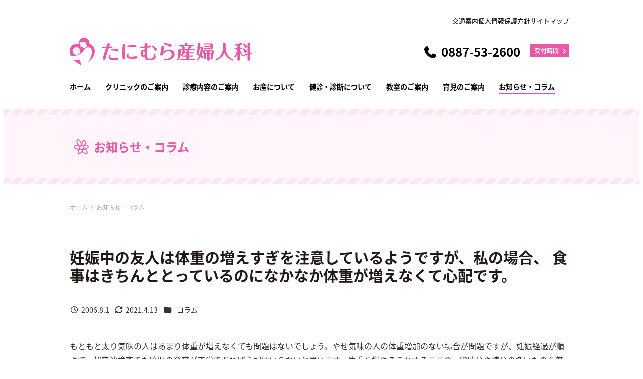

--- FILE ---
content_type: text/css
request_url: https://www.tanimura-cl.jp/wp/wp-content/plugins/my-snow-monkey/assets/css/app.css?ver=6.9
body_size: 7851
content:
/* ・大見出し */
/* ==========================================================================//
//
//　Comment
//
// ========================================================================== */
/* ・中見出し */
/* Comment
---------------------------------------------------------- */
/* ・小見出し、注記 */
/* comment */
/* ==========================================================================//
//
//　ルール
//
// ========================================================================== */
/*

■class名
既存のclass名
.c-〇〇〇〇〇〇

オリジナルのclass名
.mac-c-〇〇〇〇〇〇
.mac-p-〇〇〇〇〇〇

■メディアクエリ
・セレクタごとの下に記載
*/
/* ==========================================================================//
//
//　共通
//
// ========================================================================== */

@media (min-width:64em) {
	[data-has-sidebar="true"] .l-contents__main {
		width: calc(100% - 229px - var(--_space, 1.76923rem)*2*var(--_margin-scale, 1));
	}

	[data-has-sidebar="true"] .l-contents__sidebar {
		width: 229px;
	}
}
body {
	letter-spacing: 0 !important;
}

/* コンテンツ 上書きスタイル
---------------------------------------------------------- */
/*hover設定*/
/*グローバルメニュー*/
.p-global-nav--hover-text-color .c-navbar__item[data-active-menu] {
	color:#000000;
}

.c-navbar__item[data-active-menu]  span{
	border-bottom-color: #D95A9C;
}
.c-navbar__item:not([data-active-menu] ) span:hover{
	color:#000000;
	border-bottom-color: #D95A9C;
	opacity:.8;
}
/*ドロワーメニュー*/
.c-dropdown__item>a:hover{
	color: #E958A9;
	text-decoration: none;
	opacity:.8;
}
/*フッターメニュー*/
.mac-footer-table tr th a:hover{
	color: #E958A9;
	opacity:.8;
}
/*サイドメニュー*/
.c-sub-nav .c-navbar__item>a:active, .c-sub-nav .c-navbar__item>a:focus, .c-sub-nav .c-navbar__item>a:hover,.cat-item>a:hover{
	color: #E958A9;
	text-decoration: none;
	opacity:.8;
}

/*ボタン*/
/*.c-btn:hover, .snow-monkey-posts__more:hover,.smb-btn:hover {*/
.smb-btn:hover {
	color: #E958A9;
	background-color: #fff !important;
	border-color: #E958A9;
	filter:none;
}

.smb-items a.smb-items__item:hover,.smb-panels__item__link:hover{
	color: #E958A9;
	filter:none;
	opacity:.8;
}
.c-entries__item >a:hover  .c-entry-summary__figure img{
	opacity: .6;
	background-color: #fff;
	filter:none;
}
.mac-top-contents .smb-panels__item__link:hover{
	color: #E958A9;
	opacity:.8;
}
.smb-items__item--block-link:hover .smb-items__item__title{
	color: #E958A9;
	opacity:.8;
}
.mac-top-widgets-btn-left:hover, .mac-top-widgets-btn-right:hover{
	background-color: #F6AC57;
}
.mac-top-widgets-btn-right:hover .mac-top-widgets-btn-right-inner ul li{
	color: #fff;
}
.mac-top-widgets-btn-right:hover .mac-top-widgets-btn-right-inner ul li:first-child{
	background: center url(../img/top/top-childcare-hover.png) no-repeat;
	z-index: 10;
}


/*ページネーション*/
.c-pagination__item-link:active, .c-pagination__item-link:focus, .c-pagination__item-link:hover {
	background-color: #D95A9C;
	opacity:0.8;
	color:#fff;
}

.mac-archive-pagination ul li:first-child a:hover,
.mac-archive-pagination ul li:last-child a:hover {
	background-color: #D95A9C !important;
	color: #fff ;
	filter:none;
}


/*投稿フォーマット*/
.c-entry__header>h1 {
	font-size: 30px;
	font-weight: 700;
	line-height: calc(36 / 30);
	color: #231815;
	margin-bottom: 40px !important
}

.p-entry-content>h2 {
	font-size: 20px;
	font-weight: 700;
	line-height: calc(24 / 20);
	color: #403D3C;
	background-color: #fff;
	border-left: none !important;
	position: relative;
	padding-left: 0;
}

.p-entry-content>h2::after {
	width: 80px;
	height: 2px;
	content: "";
	display: block;
	background: #e958a9;
	position: absolute;
	left: 0;
	margin-top: 10px;
}

/* タイトル上書き */
.textwidget>h2,
.wp-block-column>h2,
.wp-block-cover__inner-container>h2,
.wp-block-group__inner-container>h2,
.wp-block-media-text__content>h2 {
	background-color: #fff;
	border-left: none !important;
	font-size: 24px;
	font-weight: 700;
	line-height: calc(29 / 24);
	color: #000;
}

/* h2タイトル*/
h2.smb-section__title {
	font-size: 24px;
	line-height: calc(29 /24);
	color: #000000;
}

.smb-section__title::after {
	width: 80px;
	height: 2px;
}

.p-entry-content>h3,
.textwidget>h3,
.wp-block-column>h3,
.wp-block-cover__inner-container>h3,
.wp-block-group__inner-container>h3,
.wp-block-media-text__content>h3,
.smb-section__body>h3 {
	border-left: none;
	border-bottom: 1px dotted #CBCEB1;
	padding-left: 10px;
	font-family: "游ゴシック体", YuGothic, "游ゴシック Medium", "Yu Gothic Medium", "游ゴシック", "Yu Gothic", "メイリオ", sans-serif;
	font-size: 18px;
	font-weight: 700;
	line-height: calc(22 / 18);
	color: #404040;
	position: relative;
}

.p-entry-content>h3::before,
.textwidget>h3::before,
.wp-block-column>h3::before,
.wp-block-cover__inner-container>h3::before,
.wp-block-group__inner-container>h3::before,
.wp-block-media-text__content>h3::before,
.smb-section__body>h3::before {
	content: "";
	display: block;
	width: 3px;
	height: 80%;
	background: #e958a9;
	position: absolute;
	left: 0;
	top: 0;
}

.p-entry-content>h4,
.textwidget>h4,
.wp-block-column>h4,
.wp-block-cover__inner-container>h4,
.wp-block-group__inner-container>h4,
.wp-block-media-text__content>h4 {
	font-family: "游ゴシック体", YuGothic, "游ゴシック Medium", "Yu Gothic Medium", "游ゴシック", "Yu Gothic", "メイリオ", sans-serif;
	font-size: 16px;
	font-weight: 700;
	line-height: calc(19 / 16);
	color: #e958a9;
}

/* リストスタイル上書き */
.post .p-entry-content ul {
	margin-left: 5px;
}

.post .p-entry-content .smb-list__icon {
	display: none;
}

.post .p-entry-content ul li:before {
	content: '';
	width: 8px;
	height: 8px;
	position: relative;
	top: -2px;
	left: 0px;
	margin-right: 10px;
	display: inline-block;
	border-radius: 100%;
	background: #E958A9;
}

/* 表スタイル上書き */
.wp-block-table tr:first-child {
	background-color: #D95A9C !important;
	color: #fff !important;
}

.wp-block-table tr:nth-child(2n) {
	background-color: #FFF5FA;
}

.wp-block-table tr:nth-child(2n+1) {
	background-color: #fff;
}

.wp-block-table tr td {
	color: #656464;
}

/* セクション*/

.wp-block-snow-monkey-blocks-section {
	margin-top: 80px !important;
	padding: 0 !important;
}

.wp-block-snow-monkey-blocks-section .smb-section__inner {
	margin-top: 80px !important;
}

.wp-block-snow-monkey-blocks-section .c-container {
	padding: 0 !important;
}

.smb-section__lede {
	display: block !important;
	font-size: 16px;
	color: #4e4e4e;
	line-height: calc(27 / 16);
	margin-top: 50px;
}

.is-style-default {
	font-size: 16px;
	color: #4e4e4e;
	line-height: calc(27 / 16);
}

.wp-block-group__inner-container p {
	color: #4e4e4e !important;
}

.wp-block-column p {
	color: #4e4e4e !important;
}

.c-entry-summary__title {
	font-size: 16px;
	line-height: calc(27 /16);
	color: #4e4e4e !important;
}

/* リンク下線なし*/
a {
	text-decoration: none;
}

/* 著者情報を非表示*/
.c-meta__item--author {
	display: none;
}

/* インナーサイズ*/
.wp-block-snow-monkey-blocks-section {
	padding: 50px;
	max-width: 750px;
	display: block;
	margin: 0 auto;
}

/* ボタン */
.smb-btn {
	border-radius: 2px;
	margin-top: 20px; 
	border:1px solid transparent;
}

.smb-btn--little-wider {
	width: 200px;
}

.smb-btn::after {
	font-family: "Font Awesome 5 Free";
	content: "\f054";
	font-weight: 900;
	margin-left: 2vw;
}

/* 下層ページトップ */
.c-page-header {
	position: relative;
    display: flex;
    flex-direction: column;
    align-items: center;
	height: 150px !important;
	width: 100vw;
	background-color: #fff5fa;
	padding: 0 !important;
}
.c-page-header::before {
	content: "";
	background: #fff5fa url("../img/common/border.png") repeat-x 0 0;
	width: 100%;
	height: 12px;
	display: block;
}
.c-page-header::after {
	content: "";
	background: #fff5fa url("../img/common/border.png") repeat-x 0 0;
	width: 100%;
	height: 12px;
	display: block;
}
.c-page-header .c-container {
    flex: 1 1 auto;
    margin-right: 0;
    margin-left: 0;
    width: 100%;
    align-items: center;
    display: flex;
    justify-content: flex-start;
    width: 100%;
    /* border: solid; */
    padding: 0;
}

.c-page-header__bgimage img {
	object-fit: contain;
	height: 150px;
}

.c-page-header__title {
	color: #E958A9;
	font-size: 24px;
	font-weight: 700;
	display: flex;
	flex-wrap: wrap;
	align-items: center;
	justify-content: flex-start;
	margin:0 10px;
}


.c-page-header__title::before {
	content: "";
	background: url("../img/common/head_icon.png") no-repeat 0 0;
	width: 30px;
	height: 30px;
	margin-right: 10px;
}

@media (min-width: 64em) {
	.c-page-header__title {
		margin:0;
		/* margin-left: calc(50vw - 500px); */
	}
}

.c-page-header__bgimage {
	height: 150px !important;
}

@media (min-width: 40em) {
	.c-page-header[data-has-image=true] {
		min-height: 150px;
		height: 150px;
	}
}

.c-breadcrumbs__item {
	font-size: 12px;
	line-height: 14px;
	font-family: "游ゴシック体", YuGothic, "游ゴシック Medium", "Yu Gothic Medium", "游ゴシック", "Yu Gothic", "メイリオ", sans-serif;
	font-weight: 400;
	color: #999999;
}

.c-breadcrumbs {
	margin-top: 25px !important;
}

/* ========================================================================== */
/* ヘッダー
// ========================================================================== */
/* 幅 */
.l-2row-header .c-container {
	padding: 0;
}

.l-2row-header__row {
	margin-bottom: 30px;
}

/* tel */
.c-header-content {
	height: 50px;
}

.c-header-content .tel {
	font-size: 24px;
	font-weight: 700;
	line-height: 50px;
}

/* ヘッダーボタン*/
.c-header-content .c-btn {
	border-radius: 4px;
	font-size: 12px;
	font-weight: 700;
	width: 79px;
	height: 27px;
	line-height: 27px;
	padding: 0 10px;
	margin-left: 15px;
	margin-bottom: 15px;
}

/* 影消す*/
.l-header {
	box-shadow: none;
}
/*sp*/
@media(max-width: 1023px) {
	.l-2row-header{
		height: 70px !important;
		margin-bottom: 0 !important;
		padding-left: 4vw;
	}
	.l-header__content{
		padding: 0;
	}
	.l-2row-header__row .c-row {
		height: 70px !important;
		margin:0;
		vertical-align: middle;
	}
	
	.mac-top-sp{
		margin-top: 0 !important;
	}
	.mac-top-sp .smb-section__inner{
		margin-top: 0 !important;
	}
	.mac-top-sp h2{
		font-size: 16px;
		letter-spacing: .05em;
		color:#e958a9;
		font-weight: 700;
		line-height: calc(32 / 16);
		background-color: transparent;
		border: none;
		margin-top: 0;
	}
}
/*=====================================================================
/* フッター
// ========================================================================== */
/* フッタートップ  */
.l-footer-widget-area {
	border-color: #F6D3E4;
	color: #000;
}

@media(max-width: 639px) {
	.l-footer-widget-area {
		border: none;
	}
}

.l-footer-widget-area__item {
	padding: 0 !important;
}

/* 左  */

.textwidget img {
	margin-bottom: 15px;
}

.textwidget .p1 {
	margin-top: 0;
}

.textwidget .p1:nth-child(4) {
	margin-top: 0;
	height: 20px !important;
}

.textwidget .p1:last-child {
	margin-top: 0;
	height: 20px !important;
}

@media(max-width: 639px) {
	.l-footer-widget-area {
		width: 100%;
		padding: 0 5%;
	}
}

/* 右  */
@media(max-width: 639px) {
	#custom_html-2 {
		display: none;
	}
}

.mac-footer-table tr th a {
	text-decoration: none;
	color: #000;
	font-weight: 400;
}

.mac-footer-table tr th {
	border: 0;
	padding: 0;
}

.mac-footer-table {
	border: 0;
}

.mac-footer-table tr th a span {
	padding-left: 20px;
}

/* コピーライト  */
.c-copyright {
	background-color: #e958a9;
	color: #fff;
	text-align: center;
}

/* ========================================================================== */
/* ドロワーメニュー
// ========================================================================== */
.c-dropdown {
	width: 100% !important;
	z-index: 10000;
	background-color: #fff;
	color: #000;
	font-size: 18px;
	font-weight: 700;
	text-align: center;
}

.mac-c-hamburger {
	margin-right: 3.9vw;
}
/*ドロワーメニュー右上アイコン枠消す*/
.c-hamburger-btn__bars:focus {
	outline: none;
}
.c-hamburger-btn:focus {
	outline: none;
}

.c-dropdown .c-hamburger-btn__bar {
	background-color: #000;
}

.c-dropdown .c-hamburger-btn__label {
	color: #000;
}

#hamburger-btn[aria-expanded="false"] .c-hamburger-btn__label {
	display: none;
}

/* ========================================================================== */
/* ホーム
// ========================================================================== */
/* ホームトップ画像*/
.c-section {
	padding-top: 0 !important;
}

.mac-top .c-container {
	padding: 0;
	/*height: 450px;*/
}

.c-navbar__item a {
	padding: 0 !important;
	align-items: self-start !important;
}
.c-navbar__item span{
	border-bottom: 2px solid transparent;
	display: inline-block;
}

.smb-items__banner__body {
	padding: 0 !important;
	left: auto !important;
}

.mac-top .smb-section__subtitle {
	-ms-writing-mode: tb-rl;
	writing-mode: vertical-rl;
}

.mac-top .smb-section-with-bgimage__bgimage {
	width: 100vw;
	/*height: 450px;*/
	background-color: #fff5fa;
}

.mac-top .smb-section-with-bgimage__bgimage img {
	width: auto;
	/*height: 450px;*/
}

.mac-top h2.smb-section__title span {
	font-family: "Noto Serif JP";
	-ms-writing-mode: tb-rl;
	writing-mode: vertical-rl;
	width: 100%;
	margin-top: 25px;
	padding-right: 6.5vw;
	font-size: 22px !important;
	color: #e958a9 !important;
	line-height: 2 !important;
	letter-spacing: .2rem !important;
}

.sme-text-color {
	text-align: left !important;
}

.mac-top .smb-items__item__title {
	font-family: "Noto Serif JP";
	line-height: 2;
	letter-spacing: .05em;
	text-align: left;
	font-size: 22px;
}

.mac-top .smb-section__title:after {
	background-color: transparent;
}

.mac-top.wp-block-snow-monkey-blocks-section-with-bgimage {
	padding: 0;
}

/* HOME　トップ画像（sp）　*/
.c-row[data-columns="1"]>.c-row__col {
	padding: 0;
}

.mac-top-sp .smb-items__item__figure img {
	width: 100vw;
}

.mac-top-sp .smb-items__item__body {
	margin-left: 20px;
}
/* HOME　お知らせ　*/
.mac-top-news .c-entries__item:last-child{
	 border-bottom: none;
}
.mac-top-news .c-entries--text .c-entries__item{
	padding: 10px 0;
}
/* HOME　コラム　*/

.mac-top-column .smb-section-with-bgimage__bgimage {
	margin-top: 90px;
}

.mac-top-column .c-container {
	padding-top: 90px !important;
}

.mac-top-column .attachment-large {
	border: 1px solid #e958a9;
	border-radius: 4px;
}

.mac-top-column .smb-section__title {
	text-align: center;
	margin-bottom: 20px;
}

.mac-top-column .smb-section__title:after {
	margin: 20px auto 0 !important;

}

.mac-top-column .smb-section__subtitle {
	text-align: center;
}

.mac-top-column .c-entry-summary__meta {
	font-size: 14px;
	line-height: 1.6;
	font-weight: 400;
	text-align: left;
}

.mac-top-column .c-entry-summary__title {
	font-size: 16px;
	line-height: 1.6;
	font-weight: 400;
}

.mac-top-column .c-entry-summary__term {
	display: none;
}

.mac-top-column .c-entry-summary__figure {
	border: 1px solid #e958a9;
	border-radius: 4px;
	background-color: #fff;
}

.mac-top-column .sme-letter-spacing {
	text-align: left;
}

.c-entry-summary__figure:before {
	padding-top: calc(9 / 16 * 100%);
}

/* HOME clinic*/
.mac-top-clinic .smb-items__item__title {
	text-align: center;
}

.mac-top-clinic .smb-items__item__figure img {
	width: 90%;
	max-width: 400px;
}
.mac-top-clinic .smb-section__body{
	max-width: 900px;
	margin-top: 60px;
	text-align: center;
}

/* HOME contents*/
.mac-top-contents .c-container {
	padding-top: 80px !important;
	padding-bottom: 80px !important;
	max-width: calc(800px / .95);
	width: 95vw;
}

.mac-top-contents .smb-panels__item__figure {
	width: 80px;
	height: 80px;
	display: block;
	margin: 0 auto;
	padding: 0;
}

.mac-top-contents .smb-panels__item__body {
	padding: 0;
	margin-bottom: 0;
}

.mac-top-contents .smb-panels__item {
	border-radius: 50%;
	width: 200px;
	height: 200px;
	margin: 0 calc((100% - 200px) / 2);
	box-shadow: none !important;

}

.mac-top-contents .smb-panels__item__content {
	color: #7e7e7e !important;
}

.mac-top-contents .sme-font-size {
	color: #000 !important;
}

.mac-top-contents .smb-panels__item__link {
	color: #a3a3a3 ;
}

.mac-top-contents .wp-block-snow-monkey-blocks-panels--item:nth-child(2) .smb-panels__item__action {
	margin-top: 0 !important;
}
.mac-top-contents .wp-block-snow-monkey-blocks-panels--item .smb-panels__item__action a:after {
	content:none;
}/**/

/* HOME birth*/
.mac-top-birth .smb-section__body {
	margin-top: 80px !important;
}

.mac-top-birth .smb-items__item__body {
	margin-top: 50px !important;
}

/* HOME　guideボタン（Home最下部 ウィジェット挿入）*/
#custom_html-3 {
	padding-bottom: 0;
}

.widget_text.c-container {
	margin: 0;
	padding: 0;
	max-width: 100vw;
}

@media(max-width: 639px) {
	.mac-top-widgets-btn {
		display: flex;
		flex-wrap: wrap;
		height: calc(147px * 2);
		width: 100vw;
		padding: 0;
		margin-bottom: 40px;
	}

	.mac-top-widgets-btn-left,
	.mac-top-widgets-btn-right {
		width: 100vw;
		border: none;
		margin-left: 0;
		padding: 0;
		margin-right: 0;
	}

	.mac-top-widgets-btn-left ul,
	.mac-top-widgets-btn-right ul {
		list-style: none;
		width: 100%;
		display: flex;
		height: 100px;
	}
}

@media(min-width: 40em) {
	.mac-top-widgets-btn {
		display: flex;
		flex-wrap: wrap;
		height: 147px;
		width: 100vw;
		padding: 0;
	}

	.mac-top-widgets-btn-left,
	.mac-top-widgets-btn-right {
		width: 50vw;
		border: none;
		margin-left: 0;
		padding: 0;
		margin-right: 0;
	}

	.mac-top-widgets-btn-left ul {
		list-style: none;
		max-width: 500px;
		display: flex;
		height: 100px;
		justify-content: flex-end;
		margin-left: auto;
	}

	.mac-top-widgets-btn-right ul {
		list-style: none;
		max-width: 500px;
		display: flex;
		height: 100px;
		justify-content: flex-start;
		margin-right: auto;
		margin-left: 0;
	}
}

.mac-top-widgets-btn-left {
	background-color: #e958a9;
}

.mac-top-widgets-btn-right {
	background-color: #fff5fa;
}

.mac-top-widgets-btn-left ul li:first-child {
	flex-basis: 30%;
	margin-left: 5%;
	background: center url("../img/top/top-classroom.png") no-repeat;
}

.mac-top-widgets-btn-left ul li:last-child {
	flex-basis: 65%;
	color: #fff;
	font-size: 20px;
	font-weight: 700;
	line-height: 100px;
}

.mac-top-widgets-btn-right ul li:first-child {
	flex-basis: 30%;
	margin-left: 5%;
	background: center url("../img/top/top-childcare.png") no-repeat;
}

.mac-top-widgets-btn-right ul li:last-child {
	flex-basis: 65%;
	color: #e958a9;
	font-size: 20px;
	font-weight: 700;
	line-height: 100px;
}

.mac-top-widgets-btn-left ul li:last-child:after,
.mac-top-widgets-btn-right ul li:last-child:after {
	font-family: "Font Awesome 5 Free";
	content: "\f054";
	font-weight: 900;
	margin-left: 2vw;

}
.front-bottom-spacer{
	height: 13px;
	}
/* HOME birth*/
.mac-top-birth .smb-items__item__title {
	text-align: center;
}

/* ========================================================================== */
/* クリニックのご案内（about）
// ========================================================================== */
/* 挨拶*/
.mac-about-comment .smb-section__inner {
	margin-top: 100px !important;
}

/* 診療方針about-policy*/
.about-policy{
	margin-top: 0px !important;
}

.about-policy .smb-section__inner {
	margin-top: 0px !important;
}
.about-policy .smb-section__lede {
	font-weight: 500;
}

.about-policy .smb-section__inner {
	margin-top: 10px !important;
}

.about-policy .aligncenter img {
	margin-bottom: 40px;
}

/*プロフィール*/
.mac-about-profile-table tr td {
	background-color: #fff !important;
	color: #4E4E4E !important;
}
@media(max-width: 639px) {
	.mac-about-profile-table tr td:first-child{
		vertical-align: top;
	}
}

.mac-about-profile .c-row__col--lg-3-4 td {
	padding: 0 !important;
	border: none;
}

.mac-about-profile .c-row__col--lg-3-4 tr td:nth-child(2) {
	padding-left: 10px !important;
}

.mac-about-profile .smb-section__inner {
	margin-top: 60px !important;
}

.mac-about-profile .smb-section__body {
	line-height: calc(27 /16);
}

.mac-about-profile .smb-media-text__figure,
.mac-about-profile .smb-media-text__figure img {
	width: 161px;
	height: 152px;
}

.mac-about-profile .smb-media-text__caption {
	color: #4e4e4e !important;
	font-size: 16px !important;
	font-weight: 500 !important;
}

@media(max-width: 1023px) {
	.mac-about-profile .c-row .c-row--margin .c-row--reverse .c-row--top {
		flex-wrap: wrap;
	}

	.mac-about-profile .smb-media-text__figure {
		margin: auto;
	}

	.mac-about-profile .c-row__col--lg-1-4 {
		flex: 0 1 100%;
		max-width: 100%;
		text-align: center;
	}

	.mac-about-profile .c-row__col--lg-3-4 {
		flex: 0 1 100%;
		max-width: 100%;
	}

	.mac-about-profile .c-row__col--lg-3-4 tr td:first-child {
		width: 100px
	}
}

@media(min-width: 64em) {
	.mac-about-profile .c-row__col--lg-1-4 {
		flex: 0 1 21%;
		max-width: 21%;
		padding: 0;
	}

	.mac-about-profile .c-row__col--lg-3-4 {
		flex: 0 1 79%;
		max-width: 79%;
		padding: 0;
	}
}


/* スタッフ */
.about-staff .c-container {
	height: 386px;
}

.about-staff .c-container {
	padding-top: 60px !important;
}

.about-staff .sme-text-color {
	width: 540px;
	height: 147px;
	background-color: #fff;
	display: table-cell;
	font-weight: 500;
	padding-left: 222px;
	vertical-align: middle;
}

@media(max-width: 639px) {
	.about-staff .sme-text-color {
		max-width: 335px;
		width: 52vw;
		height: 147px;
		padding-left: 15vw;
	}
}

.about-staff .smb-section__lede {
	display: table !important;
	text-align: center;
	margin: 40px auto 0;
}

.l-contents__inner {
	margin-bottom: 0 !important;
	padding-bottom: 0 !important;
}

@media(max-width: 639px) {
	.about-staff .c-container {
		margin-bottom: 35px;
	}
}

/* ========================================================================== */
/* 診療内容のご案内（guide）
// ========================================================================== */
.mac-guide .wp-block-snow-monkey-blocks-section:first-child {
	margin-top: 0px !important;
}

.mac-guide .smb-section__inner {
	margin-top: 0px !important;
}

.mac-guide .smb-media-text__caption {
	color: #4e4e4e;
	width: 293px;
}

.mac-guide .c-row {
	flex-wrap: wrap-reverse;
}

.mac-guide .smb-media-text__figure {
	width: 289px;
	height: 212px;
	right: 0;
}

/*.mac-guide .wp-block-group__inner-container p:first-child,*/
.mac-guide .wp-block-group__inner-container p:last-child {
	text-align: left !important;
}

@media(max-width: 1023px) {
	.mac-guide .smb-media-text__figure {
		margin: auto;
		right: auto;
	}

	.mac-guide .smb-media-text__caption {
		margin: auto;
	}
}

.mac-guide h4 {
	margin-bottom: 15px;
}

.mac-guide .wp-block-table tr td {
	border: 1px solid #707070;
	color: #4e4e4e;
	text-align: center;
	height: 60px;
	padding-top: 0;
}

@media(max-width: 639px) {
	.mac-guide .wp-block-table tr td {
		padding: 0 1vw 0;
	}

	.mac-guide-table2 tr:not(:first-child) td:not(:first-child) {
		font-size: 12px !important;
	}
}

.mac-guide .wp-block-table tr:first-child td {
	background-color: #FEEEEE;
	color: #e958a9 !important;
	font-family: "游ゴシック体", YuGothic, "游ゴシック Medium", "Yu Gothic Medium", "游ゴシック", "Yu Gothic", "メイリオ", sans-serif;
	font-weight: 700;
}

.mac-guide .wp-block-table tr td:first-child {
	background-color: #FEEEEE;
	color: #e958a9 !important;
	font-family: "游ゴシック体", YuGothic, "游ゴシック Medium", "Yu Gothic Medium", "游ゴシック", "Yu Gothic", "メイリオ", sans-serif;
	font-weight: 700;
}

.mac-guide .wp-block-table tr:nth-child(2) td:not(:first-child) {
	background-color: #fff;

}

.mac-guide .figcaption {
	color: #4e4e4e !important;
	line-height: calc(27 /16);
	font-size: 16px;
}

.mac-guide-attention .wp-block-group__inner-container {
	color: #e958a9;
	font-family: "游ゴシック体", YuGothic, "游ゴシック Medium", "Yu Gothic Medium", "游ゴシック", "Yu Gothic", "メイリオ", sans-serif;
	font-weight: 700;
	line-height: calc(19 /16);
	background-color: #FEEEEE;
}

@media(min-width: 40em) {
	.mac-guide-attention .wp-block-group__inner-container {
		max-width: 750px;
		min-height: 150px;
		padding: 20px 50px 25px;
	}
}

@media(max-width: 639px) {
	.mac-guide-attention .wp-block-group__inner-container {
		width: 100vw;
		margin: auto auto 120px auto;
		padding: 20px 5vw;
	}
}

/* ========================================================================== */
/* 産科（obsterics）
// ========================================================================== */
/* top*/
.mac-obsterics-top {
	max-width: 750px;
	margin: 0 auto;
	display: block;
}

/* ボタン*/
@media(max-width: 639px) {
	.mac-obsterics .smb-buttons {
		justify-content: center;
	}
}

/* 中央右ボタン上余白*/
.mac-obsterics .smb-section__body {
	margin-top: 0;
}

/* POINT部分*/
.mac-obsterics .is-style-sme-alert {
	margin-bottom: 100px !important;
}

@media(max-width: 639px) {
	.mac-obsterics-attention .smb-section__inner {
		margin-top: 0px !important;
		margin-bottom: 120px !important;
	}
}

/* ========================================================================== */
/* 婦人科（gynecology）
// ========================================================================== */
/* top*/
.mac-gynecology-top {
	max-width: 750px;
	margin: 0 auto;
	display: block;
}

/* ボタン*/
.mac-gynecology-top .wp-block-snow-monkey-blocks-btn {
	padding: 0;
	margin-bottom: 10px;
	margin-right: 30px;
}

.mac-gynecology-top .smb-buttons {
	margin-bottom: 0;
	margin-top: 0;
}

@media(max-width: 715px) {
	.mac-gynecology-top .wp-block-snow-monkey-blocks-btn {
		width: 160px;
		padding: 0;
		margin-bottom: 25px;
		margin-right: 3vw;
	}

	.mac-gynecology-top .wp-block-snow-monkey-blocks-btn:last-child {
		width: 335px !important;
		height: 43.81px !important;
	}

	.mac-gynecology-top .wp-block-snow-monkey-blocks-btn:last-child a {
		width: 335px !important;
		height: 43.81px !important;
		font-size: 12px;
	}
}

@media(max-width: 340px) {
	.mac-gynecology-top .wp-block-snow-monkey-blocks-btn:last-child {
		max-width: 335px !important;
	}

	.mac-gynecology-top .wp-block-snow-monkey-blocks-btn:last-child a {
		width: 80vw !important;
		height: auto !important;
		word-wrap: break-word;
		white-space: pre-wrap;
	}
}

@media(max-width: 1023px) {
	.mac-gynecology-top .smb-buttons {
		margin-left: 0;
	}
}

.mac-gynecology-top .wp-block-snow-monkey-blocks-btn:last-child {
	width: 430px;
}

.mac-gynecology-top .wp-block-snow-monkey-blocks-btn:last-child a::after {
	margin-left: 1vw;
}

.mac-gynecology .smb-section__lede {
	margin-top: 30px !important;
}


/* ========================================================================== */
/* お産について（birth）
// ========================================================================== */
/* POINT部分(お産について・産科 共通)*/

.is-style-sme-alert::before {
	background-image: none !important;
	width: 50px !important;
	height: 50px !important;
	content: 'POINT' !important;
	font-size: 8px;
	font-weight: 700;
	color: #e958a9;
	background: #fff;
	border-radius: 50%;
	border: 1px solid #e958a9;
	text-align: center;
	line-height: 50px;
	left: 15px !important;
}

.is-style-sme-alert {
	background-color: #FEEEEE !important;
	border-radius: 0 !important;
	border: none !important;
	padding: 20px 10px 20px 70px !important;
	max-width: 550px;
	margin: 0 auto;
}

.is-style-sme-alert .has-text-align-left {
	font-family: "游ゴシック体", YuGothic, "游ゴシック Medium", "Yu Gothic Medium", "游ゴシック", "Yu Gothic", "メイリオ", sans-serif;
}

@media(max-width: 639px) {
	.is-style-sme-alert::before {
		margin-left: 15px;
	}
}

/*トップメッセージ*/
.mac-birth-announce p:first-child {
	font-size: 24px;
	color: #e958a9 !important;
	font-weight: 700;
	font-family: "游ゴシック体", YuGothic, "游ゴシック Medium", "Yu Gothic Medium", "游ゴシック", "Yu Gothic", "メイリオ", sans-serif;
}

/*イラスト*/
.mac-birth-announce .aligncenter img {
	width: 195px;
	height: 195px;
}

.mac-birth-announce .wp-block-image {
	margin: 50px auto;
}

/* コメント*/
.mac-birth-comment .smb-section__body p:last-child {
	margin-top: 0px !important;
}

.mac-birth-comment .smb-section__inner {
	margin-bottom: 100px;
}

@media(max-width: 639px) {
	.mac-birth-comment .smb-section__inner {
		margin-bottom: 120px;
	}
}

/* ========================================================================== */
/* 健診・診断について（diagnosis）
// ========================================================================== */
/*TOP*/
.mac-diagnosis .wp-block-snow-monkey-blocks-section:first-child{
	margin-top: 0px !important;
}

.mac-diagnosis-top .smb-section__inner{
	margin-top: 0 !important;
}

/*イラスト*/
.mac-diagnosis .aligncenter img {
	width: 258px;
	height: 199px;
}

/* ========================================================================== */
/* 教室のご案内（classroom）
// ========================================================================== */
.mac-classroom-top {
	max-width: 750px;
	margin: 0 auto;
	display: block;
}

/* ボタン*/
.mac-classroom-top .wp-block-snow-monkey-blocks-btn {
	margin-right: 20px;
}

.mac-classroom-top .wp-block-snow-monkey-blocks-buttons .wp-block-snow-monkey-blocks-btn:nth-child(2) {
	width: 320px;
}

.mac-classroom-top .wp-block-snow-monkey-blocks-buttons .wp-block-snow-monkey-blocks-btn:last-child {
	width: 260px;
}

@media(max-width: 639px) {
	.mac-classroom-top .smb-buttons {
		justify-content: center;
	}
}

.mac-classroom .is-style-default {
	color: #e958a9;
	font-family: "游ゴシック体", YuGothic, "游ゴシック Medium", "Yu Gothic Medium", "游ゴシック", "Yu Gothic", "メイリオ", sans-serif;
}

/*
.mac-classroom .wp-block-group__inner-container p:nth-child(2n){
	margin-top: 15px !important;
	margin-bottom: 10px !important;
}*/
@media(max-width: 639px) {
	.mac-classroom .wp-block-columns .wp-block-group__inner-container p {
		text-align: left;
	}

	.mac-classroom .wp-block-columns img {
		display: block;
		margin: 0 auto;
	}
}

.mac-classroom-attention .wp-block-group__inner-container {
	background-color: #FEEEEE;
	font-family: "游ゴシック体", YuGothic, "游ゴシック Medium", "Yu Gothic Medium", "游ゴシック", "Yu Gothic", "メイリオ", sans-serif;
	font-weight: 700;
	line-height: calc(19 /16);
	margin-bottom: 80px;
}

@media(min-width: 40em) {
	.mac-classroom-attention .wp-block-group__inner-container {
		padding: 20px 45px 25px;
		max-width: 550px;
		margin-right: auto;
		margin-left: auto;
		display: block;
	}
}

@media(max-width: 639px) {
	.mac-classroom-attention .wp-block-group__inner-container {
		padding: 20px 2.5vw 25px;
		width: 100vw;
	}
}

.mac-classroom-attention .wp-block-group__inner-container p:nth-child(2) {
	margin-top: 20px;
}

/* ========================================================================== */
/* 育児のご案内（childcare）
// ========================================================================== */
.mac-childcare-top {
	color: #e958a9;
	font-weight: 700;
	font-family: "游ゴシック体", YuGothic, "游ゴシック Medium", "Yu Gothic Medium", "游ゴシック", "Yu Gothic", "メイリオ", sans-serif;
}

.mac-childcare-announce .is-style-default:last-child span:last-child::before {
	content: "";
	font-family: "Font Awesome 5 Free";
	content: "\f0e0";
	font-weight: 400;
	margin-right: 2px;
	color: #707070;
}

/*
.mac-childcare-text .wp-block-group__inner-container p:nth-child(2n+1){
	margin-top: 15px !important;
	margin-bottom: 10px !important;
}
*/
@media (min-width:40em) {
	.mac-childcare-guide {
		margin-bottom: 80px;
	}
}

@media(max-width: 1023px) {
	.mac-childcare-announce .c-row__col--1-1 {
		flex: 0 1 40%;
		max-width: 40%;
	}

	.mac-childcare-announce .c-row--reverse {
		flex-direction: row;
	}

	.mac-childcare-mail span:last-child::before {
		content: "";
		font-family: "Font Awesome 5 Free";
		content: "\f0e0";
		font-weight: 400;
		margin-right: 2px;
		color: #707070;
	}

	.mac-childcare-mail {
		margin-bottom: 120px;
	}
}

/* ========================================================================== */
/* お知らせ・コラム（information）
// ========================================================================== */
/* 投稿カテゴリー表示*/
.c-entry-summary__term {
	background-color: #F6AC57;
	font-size: 14px;
	font-weight: 400;
}

.c-meta__item--categories {
	right: 0;
}

@media(max-width: 639px) {
	.c-entry__body {
		width: 80vw;
		margin: auto;
	}
}

/* ナビゲーション*/
.c-entry__footer {
	display: none;
}

/* サイドバー*/
.l-contents__sidebar {
	color: #656464;
}

/* サイトメニュー見出し上書き */
.c-widget__title {
	font-size: 18px;
	line-height: 1.38;
	border-bottom: 1px solid #e958a9;
	padding-bottom: 10px;
}

.c-widget__title::before,
.c-widget__title::after {
	visibility: hidden;
}

.widget_categories ul li::before {
	content: "•";
	color: #e958a9;
	padding-right: 5px;
}

.widget_categories {
	font-size: 16px;
	line-height: 2.5;
}

.c-entries--text2 {
	border-top: 0px;
}

.c-entry-summary__meta .c-meta__item--published {
	color: #e958a9;
	font-size: 14px;
}

.c-entry-summary__meta ul {
	display: flex;
	justify-content: space-between;
}

.c-entries .c-entries--text2 h3 .c-entry-summary__title {
	font-size: 18px;
	font-weight: 700;
	line-height: calc(22 / 18);
	color: #656464;
}

/* ========================================================================== */
/* アーイブページ ページネーション
// ========================================================================== */
.c-pagination {
	margin: 60px auto 120px;
}

@media(max-width: 639px) {
	.c-pagination {
		margin: 60px auto 40px;
	}
}

.c-pagination__item-link,
.c-pagination__item-ellipsis {
	background-color: #fff;
	border: 2px solid #D95A9C;
	border-radius: 4px;
	color: #D95A9C;
	font-size: 16px;
}

.c-pagination__item-link {
	margin: 0 10px;
}

.c-pagination__item {
	border-radius: 4px;
}

.c-pagination__item .current {
	background-color: #D95A9C ;
	border: 2px solid #D95A9C ;
	color: #fff;
	font-size: 14px;
}

/* ========================================================================== */
/* 投稿詳細ページ ページネーション(functions.phpで追加)
// ========================================================================== */
.mac-archive-pagination {
	margin-top: 70px;
}

@media(min-width: 60em) {
	.mac-archive-pagination {
		margin-bottom: 170px;
	}
}

@media(max-width: 1023px) {
	.snow-monkey-recent-posts {
		margin-bottom: 80px;
	}
}

.mac-archive-pagination ul {
	display: flex;
	justify-content: space-between;
	list-style: none;
	margin: 0;
}

@media(max-width: 639px) {
	.mac-archive-pagination ul {
		display: block;
	}

	.mac-archive-pagination ul li {
		margin: 20px auto;
	}
}

.mac-archive-pagination ul li {
	width: 150px;
	height: 42px;
}

.mac-archive-pagination ul li:first-child a,
.mac-archive-pagination ul li:last-child a {
	background-color: #fff;
	border: 1px solid #D95A9C ;
	color: #D95A9C ;
}
.mac-archive-pagination .p-snow_monkey_after_entry_content:hover{
	background-color: #fff;
	border: 1px solid #D95A9C ;
	color: #D95A9C ;
	filter:none;
}


.mac-archive-pagination .c-btn {
	padding: 5px;
}

/*.mac-archive-pagination .c-btn:nth-child(2) {*/
.mac-archive-pagination .p-snow_monkey_after_entry_content {
	background-color: #D95A9C ;
}

/* ========================================================================== */
/* 交通案内（access）
// ========================================================================== */
.mac-access-top{
	margin-top: 0 !important;
}
.mac-access-top .smb-section__inner{
	margin-top: 0 !important;
}
/* 詳細情報*/
.mac-access-detail {
	margin-top: 30px !important;
}

/* ========================================================================== */
/* 個人情報保護方針（policy）
// ========================================================================== */
@media(min-width: 40em) {
	.mac-policy-bottom {
		margin-bottom: 50px;
	}
}

.mac-policy-bottom {
	margin-bottom: 70px;
}

.mac-policy-top {
	margin-bottom: 40px;
}

/* ========================================================================== */
/* サイトマップ（sitemap）
// ========================================================================== */
/* 投稿カテゴリー表示*/
.mac-sitemap-table {
	font-size: 14px;
	font-weight: 700;
	line-height: calc(17 /14);
}

.mac-sitemap-table tr td {
	border: none;
	background-color: #fff;
}
.wp-block-table .mac-sitemap-table tr:first-child{
	background-color: #fff;
}

.mac-sitemap-table tr td:first-child {
	width: 90px;
}

.mac-sitemap-table a {
	color: #e958a9;
}
.mac-sitemap-table a:hover {
	color: #000;
	opacity: .8;
}

.mac-sitemap-table tr:nth-child(4) td a,
.mac-sitemap-table tr:nth-child(5) td a {
	color: #000 ;
}
.mac-sitemap-table tr:nth-child(4) td a:hover,
.mac-sitemap-table tr:nth-child(5) td a:hover {
	color: #e958a9;
	opacity: .8;
}

.mac-sitemap .smb-section__inner {
	text-align: center;
	height: 275px;
}

.mac-sitemap .c-container {
	padding-top: 45px !important;
}

@media(max-width: 639px) {
	.mac-sitemap .smb-section__title {
		font-size: 20px;
	}

	.mac-sitemap .smb-section__inner {
		width:90vw;
		margin: auto 5vw 40px;
	}
}

.mac-c-tel__drawer {
	font-size: 22px;
	color: #D95A9C;
}

.mac-c-tel__drawer a {
	font-size: 22px;
	color: #D95A9C;
}

--- FILE ---
content_type: application/javascript
request_url: https://www.tanimura-cl.jp/wp/wp-content/plugins/my-snow-monkey/assets/js/all.js?ver=6.9
body_size: 678
content:
// #から始まるURLがクリックされた時
jQuery('a[href^="#"]').click(function($) {
   // .headerクラスがついた要素の高さを取得
   let header = 220;
    // 移動速度を指定（ミリ秒）
    let speed = 300;
    // hrefで指定されたidを取得
    let id = jQuery(this).attr("href");
    // idの値が#のみだったらターゲットをhtmlタグにしてトップへ戻るようにする
    let target = jQuery("#" == id ? "html" : id);



    // ページのトップを基準にターゲットの位置を取得
    let position = jQuery(target).offset().top - header;
    // ターゲットの位置までspeedの速度で移動
    jQuery("html, body").animate(
      {
        scrollTop: position
     },
      speed
    );
    return false;
  });